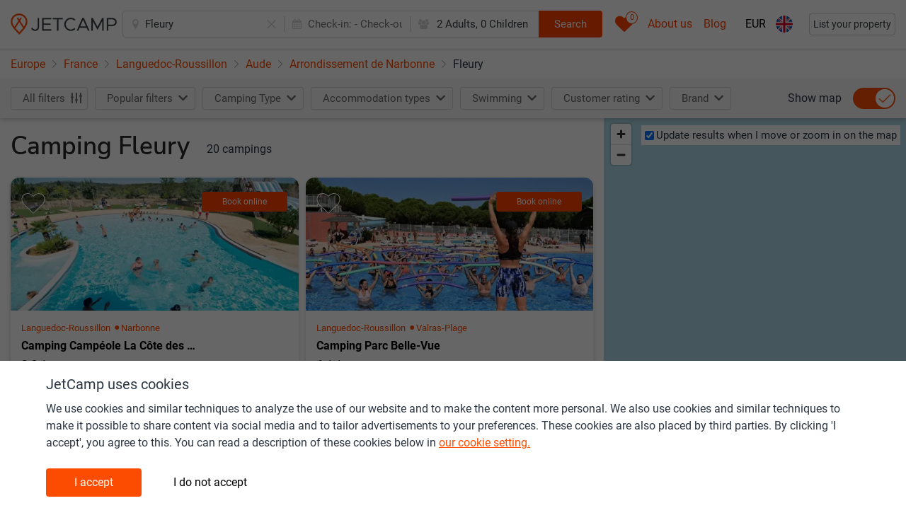

--- FILE ---
content_type: text/html; charset=UTF-8
request_url: https://www.jetcamp.com/en/france/languedoc-roussillon/aude/arrondissement-de-narbonne/fleury/
body_size: 10436
content:
<script>window.jetcamp = {"location":{"landing_page":{"id":1}},"google_ads":{"blog_home":{"slot_id":6244975117},"blog_article":{"slot_id":6276409487}},"image_source":{"jetcamp":"1","external":"2","direct":"3","direct_other":"4"},"entitytypes":{"geoitem":{"id":1,"name":"Geo item","page_types":{"geoitem_search":{"id":1,"name":"Geo item search"},"destination_page":{"id":6,"name":"Destination page"}}},"camping":{"id":2,"name":"Camping","page_types":{"camping_search":{"id":2,"name":"Camping search"},"camping_page":{"id":5,"name":"Camping page"}}},"commercial":{"id":3,"name":"Commercial","page_types":{"commercial_search":{"id":3,"name":"Commercial search"},"landing_page":{"id":8,"name":"Commercial page"}}},"poi":{"id":4,"name":"POI","page_types":{"poi_search":{"id":4,"name":"POI search"},"destination_page":{"id":7,"name":"POI page"}}},"blog":{"id":5,"name":"Blog","page_types":{"blog_page":{"id":9,"name":"Blog page"}}},"poi_categories":{"id":6,"name":"Poi categories"},"contentpage":{"id":7,"name":"Content page","page_types":{"content_page":{"id":10,"name":"Content page"},"menu_item":{"id":11,"name":"Menu Item"}}}},"enable_consent":30,"disable_consent":10};window.langconf = {"temp_language_array":{"en":{"name":"English","script":"Latn","native":"English","regional":"en_GB","regionalKebab":"en-GB","id":"en"},"en-us":{"name":"U.S. English","script":"Latn","native":"U.S. English","regional":"en_US","regionalKebab":"en-US","id":"en-us"},"nl":{"name":"Dutch","script":"Latn","native":"Nederlands","regional":"nl","regionalKebab":"nl-NL","id":"nl"},"fr":{"name":"French","script":"Latn","native":"Fran\u00e7ais","regional":"fr_FR","regionalKebab":"fr-FR","id":"fr"},"de":{"name":"German","script":"Latn","native":"Deutsch","regional":"de_DE","regionalKebab":"de-DE","id":"de"},"it":{"name":"Italy","script":"Latn","native":"Italiano","regional":"it_IT","regionalKebab":"it-IT","id":"it"},"es":{"name":"Spain","script":"Latn","native":"Espa\u00f1ol","regional":"es_ES","regionalKebab":"es-ES","id":"es"},"pl":{"name":"Polish","script":"Latn","native":"Polski","regional":"pl_PL","regionalKebab":"pl-PL","id":"pl"},"da":{"name":"Danish","script":"Latn","native":"Dansk","regional":"da_DK","regionalKebab":"da-DK","id":"da"},"pt":{"name":"Portuguese","script":"Latn","native":"Portugu\u00eas","regional":"pt_PT","regionalKebab":"pt-PT","id":"pt"},"hr":{"name":"Croatian","script":"Latn","native":"Hrvatski","regional":"hr_HR","regionalKebab":"hr-HR","id":"hr"},"no":{"name":"Norwegian","script":"Latn","native":"Norsk","regional":"no_NO","regionalKebab":"no-NO","id":"no"},"sv":{"name":"Swedish","script":"Latn","native":"Svenska","regional":"sv_SE","regionalKebab":"sv-SE","id":"sv"},"cs":{"name":"Czech","script":"Latn","native":"\u010ce\u0161tina","regional":"cs_CZ","regionalKebab":"cs-CZ","id":"cs"},"hu":{"name":"Hungarian","script":"Latn","native":"Magyar","regional":"hu_HU","regionalKebab":"hu-HU","id":"hu"}},"fallback":1,"en":{"id":1},"nl":{"id":2},"fr":{"id":12},"de":{"id":13},"it":{"id":16},"es":{"id":28},"pl":{"id":21},"da":{"id":9},"pt":{"id":22},"hr":{"id":7},"no":{"id":20},"sv":{"id":29},"cs":{"id":8},"hu":{"id":14},"en-us":{"id":32}};window.filter = {"options":{"customer_rating_6_up":"6up","customer_rating_7_up":"7up","customer_rating_8_up":"8up","customer_rating_9_up":"9up","customer_rating_no":"norating","more":"more"},"headers":{"customer_rating_heading":"rating"},"products-prefix":"s.","prefix":"f.","prefix-short":"f","products-prefix-short":"s","product-date":"date","product-people":"people","composition":"composition"};window.lang = {"jetcamp.responsiveb2c_search_filters_apply":"Apply filter","jetcamp.responsiveb2c_search_filters_panel_header":"Select multiple filters to find your perfect holiday","jetcamp.responsiveb2c_search_filters_showmore":"All filters","jetcamp.responsiveb2c_search_individualresult_back_title_post":"is bookable on:","jetcamp.responsiveb2c_search_individualresult_bottom_sentence_owner_post":"partners (show all)","jetcamp.responsiveb2c_search_individualresult_bottom_sentence_owner_pre":"Choose different dates or book with one of","jetcamp.responsiveb2c_search_individualresult_bottomarea_cta_bookwithowner":"Book with owner","jetcamp.responsiveb2c_search_individualresult_label_bookwithowner":"Book with owner","jetcamp.responsiveb2c_search_individualresult_bottomarea_sentence_nocommercial":"More information","jetcamp.responsiveb2c_search_individualresult_bottomarea_producttype_unknown":"Rental \/ Pitch","jetcamp.responsiveb2c_search_individualresult_bottomarea_cta_nocommercial":"More info","jetcamp.responsiveb2c_search_individualresult_back_cta_bookwithpartner":"jetcamp.responsiveb2c_search_individualresult_back_cta_bookwithpartner","jetcamp.responsiveb2c_search_individualresult_back_gotoacco":"View accommodation","jetcamp.responsiveb2c_accommodation_wheretobook_cta":"Book now","jetcamp.responsiveb2c_search_individualresult_bottom_sentence_partner_pre":"Book with 1 of","jetcamp.responsiveb2c_search_individualresult_bottom_sentence_partner_post":"partners (show all)","jetcamp.responsiveb2c_search_individualresult_label_partner":"Book with partner","jetcamp.responsiveb2c_search_individualresult_bottom_sentence_bookable_unavailable_both":"Check other dates for availability","jetcamp.responsiveb2c_search_individualresult_bottom_sentence_bookable_unavailable_rental":"Check other dates for rental availability","jetcamp.responsiveb2c_search_individualresult_bottom_sentence_bookable_unavailable_pitch":"Check other dates for pitch availability","jetcamp.responsiveb2c_search_individualresult_label_bookwithjetcamp":"Book online","jetcamp.responsiveb2c_search_individualresult_bottomarea_price_notavailable":"Not available","jetcamp.responsiveb2c_search_individualresult_bottomarea_price_from":"From","jetcamp.responsiveb2c_search_individualresult_bottomarea_producttype_pitch":"Pitch","jetcamp.responsiveb2c_search_individualresult_bottomarea_producttype_rental":"Rental","jetcamp.responsiveb2c_destinationsearch_faq_title":"FAQ camping in","jetcamp.searchpage_head_tag_destinationsearch_country_title":"The best {{searchresults_count}} campings {{extended_url_translation}} in {{name}} ({{date_current_year}}) - JetCamp","jetcamp.searchpage_head_tag_destinationsearch_title_geoid_0_3":"The best {{searchresults_count}} campings {{extended_url_translation}} in {{name}}, {{geo_country_name}} (2026)","jetcamp.searchpage_head_tag_destinationsearch_title_geoid_4_6":"Top {{searchresults_count}} campings {{extended_url_translation}} in {{name}}, {{geo_country_name}} (2026)","jetcamp.searchpage_head_tag_destinationsearch_title_geoid_7_9 ":"jetcamp.searchpage_head_tag_destinationsearch_title_geoid_7_9 ","jetcamp.searchpage_head_tag_poisearch_title_poiid_0_3":"The best {{searchresults_count}} campings near {{name}}, {{geo_country_name}} (2026)","jetcamp.searchpage_head_tag_poisearch_title_poiid_4_6":"Top {{searchresults_count}} campings near {{name}}, {{geo_country_name}} (2026)","jetcamp.searchpage_head_tag_poisearch_title_poiid_7_9":"All {{searchresults_count}} campings near {{name}}, {{geo_country_name}} (2026)","jetcamp.accommodationpage_head_tag_title_commercialid_0_3":"The best {{searchresults_count}} campings in {{name}}, {{geo_country_name}} (2026)","jetcamp.accommodationpage_head_tag_title_commercialid_4_6":"Top {{searchresults_count}} campings in {{name}}, {{geo_country_name}} (2026)","jetcamp.accommodationpage_head_tag_title_commercialid_7_9":"All {{searchresults_count}} campings in {{name}}, {{geo_country_name}} (2026)","jetcamp.responsiveb2c_search_filter_sort":"Sort","jetcamp.responsiveb2c_search_sort_sorton":"jetcamp.responsiveb2c_search_sort_sorton","jetcamp.responsiveb2c_autocomplete_mainline_nearbysearch":"Nearby","jetcamp.responsiveb2c_autocomplete_subline_nearbysearch":"Search near my current location","jetcamp.responsiveb2c_search_individualresult_accotype_11":"Glamping tents by Yala","jetcamp.responsiveb2c_search_individualresult_sustainability":"Sustainability certification","jetcamp.responsiveb2c_search_individualresult_accotype_10":"Pod \/ barrel \/ cabin \/ treehut","jetcamp.responsiveb2c_search_individualresult_accotype_9":"Tipi \/ yurt \/ dome \/ bubble","jetcamp.responsiveb2c_search_individualresult_accotype_8":"Bell \/ classic tent","jetcamp.responsiveb2c_consentbar_headline":"JetCamp uses cookies","jetcamp.responsiveb2c_consentbar_paragraph1_main":"We use cookies and similar techniques to analyze the use of our website and to make the content more personal. We also use cookies and similar techniques to make it possible to share content via social media and to tailor advertisements to your preferences. These cookies are also placed by third parties. By clicking 'I accept', you agree to this. You can read a description of these cookies below in","jetcamp.responsiveb2c_consentbar_paragraph1_linktext":"our cookie setting.","jetcamp.responsiveb2c_consentbar_paragraph2_main":"Below you can read which type of cookies we set when you click on \\\"I accept\\\". If you do not give your consent we only place functional cookies. These are necessary for the proper functioning of the site and measurements. This is done anonymously. Would you like to read more about the cookies we use? You can read this in","jetcamp.responsiveb2c_consentbar_paragraph2_linktext":"our cookie statement.","jetcamp.responsiveb2c_consentbar_paragraph2_linklocation":"https:\/\/www.jetcamp.com\/en\/content\/terms-of-service-privacy-policy-cookie-policy\/","jetcamp.responsiveb2c_consentbar_personal_headline":"Personal","jetcamp.responsiveb2c_consentbar_personal_bullet1":"Cookies for personalization (such as 'recently viewed campsites') and relevant offers about our products and services on our website.","jetcamp.responsiveb2c_consentbar_personal_bullet2":"Cookies for advertisements and relevant offers about our products and services, including on third party sites.","jetcamp.responsiveb2c_consentbar_functionalanalytics_headline":"Functional","jetcamp.responsiveb2c_consentbar_functionalanalytics_bullet1":"Functional cookies for the operation and optimization of our website.","jetcamp.responsiveb2c_consentbar_functionalanalytics_bullet2":"Analytical cookies with which we measure visits to our website.","jetcamp.responsiveb2c_consentbar_cta_agree":"I accept","jetcamp.responsiveb2c_consentbar_cta_notagree":"I do not accept","jetcamp.responsiveb2c_general_cookie_text":"By continuing to use this site you consent to use of cookies in accordance with our Cookie Policy","jetcamp.responsiveb2c_general_cookie_linklocation":"en\/content\/terms-of-service-privacy-policy-cookie-policy\/","jetcamp.responsiveb2c_general_cookie_linktext":"Cookie Policy","jetcamp.responsiveb2c_autocomplete_subline_prefix_geo_city":"City","jetcamp.responsiveb2c_autocomplete_subline_prefix_geo_region":"Region","jetcamp.responsiveb2c_autocomplete_subline_prefix_geo_country":"Country","jetcamp.responsiveb2c_autocomplete_subline_prefix_accommodation":"Accommodation","jetcamp.responsiveb2c_autocomplete_subline_prefix_commercialregion":"Touristic area","jetcamp.responsiveb2c_header_searchbox_buttontext":"Search","jetcamp.responsiveb2c_home_herosection_placeholder":"Where are you going?","jetcamp.responsiveb2c_search_individualresult_ctabooknow":"Book direct","jetcamp.responsiveb2c_search_filter_category_swimming":"Swimming","jetcamp.responsiveb2c_search_individualresult_cta_bookwithjetcamp":"jetcamp.responsiveb2c_search_individualresult_cta_bookwithjetcamp","jetcamp.responsiveb2c_search_individualresult_accotype_1":"Mobile home","jetcamp.responsiveb2c_search_individualresult_accotype_2":"Glamping mobile home","jetcamp.responsiveb2c_search_individualresult_accotype_3":"Furnished tent","jetcamp.responsiveb2c_search_individualresult_accotype_4":"Safari or lodge tent","jetcamp.responsiveb2c_search_individualresult_accotype_5":"Cottage or chalet","jetcamp.responsiveb2c_search_individualresult_accotype_6":"Private sanitary facilities available","jetcamp.responsiveb2c_search_individualresult_accotype_7":"Pitch","jetcamp.responsiveb2c_searchfilters_customerrating_norating":"jetcamp.responsiveb2c_searchfilters_customerrating_norating","jetcamp.responsiveb2c_searchfilters_customerrating_9up":"jetcamp.responsiveb2c_searchfilters_customerrating_9up","jetcamp.responsiveb2c_searchfilters_customerrating_8up":"jetcamp.responsiveb2c_searchfilters_customerrating_8up","jetcamp.responsiveb2c_searchfilters_customerrating_7up":"jetcamp.responsiveb2c_searchfilters_customerrating_7up","jetcamp.responsiveb2c_searchfilters_customerrating_6up":"jetcamp.responsiveb2c_searchfilters_customerrating_6up","jetcamp.responsiveb2c_searchfilters_customerrating_heading":"jetcamp.responsiveb2c_searchfilters_customerrating_heading","jetcamp.responsiveb2c_searchfilters_more":"jetcamp.responsiveb2c_searchfilters_more","jetcamp.responsiveb2c_search_filter_showresults":"Save & show results","jetcamp.responsiveb2c_search_filter_clear":"Clear","jetcamp.responsiveb2c_search_filter_title_mobile":"Filter","jetcamp.responsiveb2c_acco_photo_permanentlyclosed_line1":"This Camping is closed.","jetcamp.responsiveb2c_acco_photo_permanentlyclosed_line2":"Please select another camping or destination","jetcamp.responsiveb2c_acco_photo_permanentlyclosed_line3":"via the search bar.","jetcamp.responsiveb2c_acco_photo_permanentlyclosed_line4":"Thank you!","jetcamp.responsiveb2c_acco_photo_other_line1":"This Camping is closed, please select another camping or destination via the search bar.","jetcamp.responsiveb2c_acco_photo_other_line2":"jetcamp.responsiveb2c_acco_photo_other_line2","jetcamp.responsiveb2c_acco_photo_other_line3":"jetcamp.responsiveb2c_acco_photo_other_line3","jetcamp.responsiveb2c_acco_photo_other_line4":"jetcamp.responsiveb2c_acco_photo_other_line4","jetcamp.responsiveb2c_search_map_searchatmapmove":"Update results when I move or zoom in on the map","jetcamp.responsiveb2c_accommodation_rating_reviews":"Reviews","jetcamp.responsiveb2c_search_individualresult_ctatext":"More information","jetcamp.responsiveb2c_accommodation_head_showmap":"Show map","jetcamp.responsiveb2c_search_h1_general_prefix_plural":"Camping","jetcamp.responsiveb2c_search_h1_general_prefix_singular":"Camping","jetcamp.responsiveb2c_search_h1subtitle_general_postfix_plural":"campings","jetcamp.responsiveb2c_search_h1subtitle_general_postfix_singular":"camping","jetcamp.responsiveb2c_search_h1subtitlepoi_inarea_postfix_plural":"campings in the area","jetcamp.responsiveb2c_search_h1subtitlepoi_inarea_postfix_singular":"camping in the area","jetcamp.responsiveb2c_search_h1subtitlepoi_inarea_prefix":"and","jetcamp.responsiveb2c_acco_photo_nophotofound_line1":"Would you like to help us","jetcamp.responsiveb2c_acco_photo_nophotofound_line2":"make JetCamp even better","jetcamp.responsiveb2c_acco_photo_nophotofound_line3":"Please send us your best photographs!","jetcamp.responsiveb2c_acco_photo_nophotofound_line4":"info@jetcamp.com","jetcamp.responsiveb2c_search_eventbar_row1":"These campings or holiday parks sell vouchers. This will help them through the corona crisis!","jetcamp.responsiveb2c_search_eventbar_row2prefix":"Message for campings & holiday parks: do you (plan to) sell vouchers and would like to be added to our listings. Click here for more details:","jetcamp.responsiveb2c_search_eventbar_row2linktext":"Info-page","jetcamp.responsiveb2c_search_eventbar_row2linkhref":"https:\/\/www.jetcamp.com\/en\/blog\/camping-coronavirus-update\/","jetcamp.footer_items_column1":"Top 10 destinations","jetcamp.footer_items_column2":"Top 10 tourist regions","jetcamp.footer_items_column3":"Destinations in","jetcamp.footer_items_column4":"Touristic regions in","jetcamp.footer_items_column5":"Things to do in the area","jetcamp.footer_items_column6":"Top regions in","jetcamp.footer_items_column1_themes":"jetcamp.footer_items_column1_themes","jetcamp.footer_items_column2_themes":"jetcamp.footer_items_column2_themes","jetcamp.footer_items_column3_themes":"jetcamp.footer_items_column3_themes","jetcamp.footer_items_column4_themes":"jetcamp.footer_items_column4_themes","jetcamp.footer_items_column5_themes":"jetcamp.footer_items_column5_themes","jetcamp.footer_items_column6_themes":"Themes","jetcamp.404_h1":"404 - Something went wrong","jetcamp.404_description":"Please go back to the homepage and try again. We have noted the error and will try to fix it asap.","jetcamp.responsiveb2c_general_contentblocks_translatebutton_to_autotranslated_text":"Auto-translated text. Read in English (original)?","jetcamp.responsiveb2c_general_contentblocks_translatebutton_to_en_text":"Back to auto-translated text","jetcamp.responsiveb2c_footer_htmlsitemap_regions_linktext":"All tourist regions","jetcamp.responsiveb2c_footer_htmlsitemap_accommodations_linktext":"All campsites","jetcamp.responsiveb2c_footer_htmlsitemap_pois_linktext":"All things to do","jetcamp.responsiveb2c_footer_htmlsitemap_cities_linktext":"All cities & villages","jetcamp.responsiveb2c_footer_htmlsitemap_themes_title":"Theme","jetcamp.responsiveb2c_footer_htmlsitemap_countries_linktext":"All countries","jetcamp.responsiveb2c_searchbox_optional":"Optional","jetcamp.responsiveb2c_searchbox_pets":"Pets","jetcamp.responsiveb2c_searchbox_pet":"Pet","jetcamp.responsiveb2c_searchbox_people":"Adults","jetcamp.responsiveb2c_searchbox_persons":"jetcamp.responsiveb2c_searchbox_persons","jetcamp.responsiveb2c_searchbox_person":"Person","jetcamp.responsiveb2c_searchbox_checkout":"Check-out:","jetcamp.responsiveb2c_searchbox_checkin":"Check-in:","jetcamp.responsiveb2c_searchbox_cta":"Search","jetcamp.responsiveb2c_searchbox_placeholder_inactive":"Where to?","jetcamp.responsiveb2c_searchbox_placeholder_active":"Country, region, city, camping, point of interest","jetcamp.responsiveb2c_searchbox_placeholder_mobile":"Where to?","jetcamp.responsiveb2c_footer_privacypolicy_linktarget":"en\/content\/terms-of-service-privacy-policy-cookie-policy\/","jetcamp.responsiveb2c_saved_overview_heading":"Your saved accommodation","jetcamp.responsiveb2c_saved_overview_nosaveditems":"No saved accommodation","jetcamp.responsiveb2c_header_blog":"Blog","jetcamp.responsiveb2c_header_eventlinktext":"About us","jetcamp.responsiveb2c_header_eventlinkhref":"https:\/\/www.jetcamp.com\/en\/content\/about-us\/","jetcamp.responsiveb2c_header_messagelinktext":"WC 2026","jetcamp.responsiveb2c_header_messagelinkhref":"https:\/\/www.jetcamp.com\/en\/blog\/world-cup-2026\/","jetcamp.responsiveb2c_general_pa_partycomposition_yearold":"Year old","jetcamp.responsiveb2c_general_pa_partycomposition_yearsold":"Years old","jetcamp.responsiveb2c_general_pa_general_save":"Apply","jetcamp.responsiveb2c_general_pa_searchbar_pet":"Pet","jetcamp.responsiveb2c_general_pa_searchbar_pets":"Pets","jetcamp.responsiveb2c_general_pa_searchbar_child":"Child","jetcamp.responsiveb2c_general_pa_searchbar_children":"Children","jetcamp.responsiveb2c_general_pa_searchbar_adult":"Adult","jetcamp.responsiveb2c_general_pa_searchbar_adults":"Adults","jetcamp.responsiveb2c_general_pa_partycomposition_kidssubline":"How old are your children","jetcamp.responsiveb2c_general_pa_partycomposition_kidsdescription":"To calculate the correct price we need the ages of your children on checkout date","jetcamp.responsiveb2c_general_pa_calendar_selectcheckout_cta":"Select dates","jetcamp.responsiveb2c_general_pa_calendar_cleandatefields":"Clear dates","jetcamp.responsiveb2c_header_listyourproperty_buttontext":"List your property","jetcamp.languages_panel_title":"Languages","jetcamp.languages_panel_instruction":"Choose your language","jetcamp.currencies_panel_title":"Currencies","jetcamp.currencies_panel_recommended":"Recommended for you","jetcamp.currencies_panel_instructions":"Choose your currency"};</script><!DOCTYPE html>
<html lang="en" prefix="og: http://ogp.me/ns#">

<head>

    
    <meta charset="utf-8">
    <!-- Datalayer -->
    <script>
            window.dataLayer = [{
            "dlv_cookieConsent": 20,
            "dlv_pageGPSLAT": 0,
            "dlv_pageGPSLNG": 0,
            "dlv_pageTypeID": 1,
            "dlv_pageEntityTypeID": 1,
            "dlv_pageModelID": 329358,
            "dlv_pageBreadcrumbName": "geotree_europe_republicoffrance_occitanie_languedocroussillon_aude_arrondissementdenarbonne_fleury_fleury",
            "dlv_userLanguageID": 1,
            "dlv_userLanguageName": "en",
            "dlv_platformRevision": "a72b5a7c5cb05129bc55e044eb79808a35342366-8a9d5af5df725137396284d8b8c1bbd2252e6b9c",
            "dlv_platformEnvironment": "production",
            "dlv_pageResponsecode": 200
                            }];
    </script>
    <!-- end of Datalayer -->
    <!-- Google Tag Manager -->
    <script>(function (w, d, s, l, i) {
            w[l] = w[l] || [];
            w[l].push({
                'gtm.start':
                    new Date().getTime(), event: 'gtm.js'
            });
            var f = d.getElementsByTagName(s)[0],
                j = d.createElement(s), dl = l != 'dataLayer' ? '&l=' + l : '';
            j.async = true;
            j.src =
                'https://www.googletagmanager.com/gtm.js?id=' + i + dl;
            f.parentNode.insertBefore(j, f);
        })(window, document, 'script', 'dataLayer', 'GTM-MPHW2DD');</script>
    <!-- End Google Tag Manager -->
    <meta name="theme-color">
    <meta http-equiv="Content-Type" content="text/html; charset=utf-8">
    <meta http-equiv="X-UA-Compatible" content="IE=edge">

                <meta name="viewport" content="width=device-width, initial-scale=1.0, maximum-scale=1.0,user-scalable=0">
    
    <meta name="author" content="JetCamp.com">
    <meta name="robots" content="index,follow"/>
    <meta http-equiv="content-language" content="en"/>
                    <title>All 20 campings in Fleury, France (2026)</title>
        
        <meta name="description"
              content="Search, compare and book your camping holiday in Fleury  | On JetCamp.com you&#039;ll find all campings in and around Fleury .">

        <meta name="og:title"
              content="Camping Fleury | All campings and all operators on JetCamp.com">
        <meta name="twitter:title"
              content="Camping Fleury | All campings and all operators on JetCamp.com">
        <meta name="og:url"
              content="https://www.jetcamp.com/en/france/languedoc-roussillon/aude/arrondissement-de-narbonne/fleury/">
        <meta name="twitter:site"
              content="@jetcampcom">
                <meta name="twitter:card" content="summary_large_image"/>
        <meta name="og:type"
              content="website">
        <meta name="og:description"
              content="Search, compare and book your camping holiday in Fleury | On JetCamp.com you&#039;ll find all campings in and around Fleury .">
        <meta name="twitter:description"
              content="Search, compare and book your camping holiday in Fleury | On JetCamp.com you&#039;ll find all campings in and around Fleury .">
        <meta name="og:locale"
              content="en">

    
        <script id="searchFAQPageLdJson"></script>
        
            <link rel="alternate" hreflang="en"
              href="https://www.jetcamp.com/en/france/languedoc-roussillon/aude/arrondissement-de-narbonne/fleury/">
                    <link rel="alternate" hreflang="cs"
                  href="https://www.jetcamp.com/cs/francie/languedoc-roussillon/aude/arrondissement-de-narbonne/fleury/">
                    <link rel="alternate" hreflang="da"
                  href="https://www.jetcamp.com/da/frankrig/languedoc-roussillon/aude/arrondissement-de-narbonne/fleury/">
                    <link rel="alternate" hreflang="de"
                  href="https://www.jetcamp.com/de/frankreich/languedoc-roussillon/aude/arrondissement-de-narbonne/fleury/">
                    <link rel="alternate" hreflang="en-us"
                  href="https://www.jetcamp.com/en-us/france/languedoc-roussillon/aude/arrondissement-de-narbonne/fleury/">
                    <link rel="alternate" hreflang="es"
                  href="https://www.jetcamp.com/es/francia/languedoc-roussillon/aude/arrondissement-de-narbonne/fleury/">
                    <link rel="alternate" hreflang="fr"
                  href="https://www.jetcamp.com/fr/france/languedoc-roussillon/aude/arrondissement-de-narbonne/fleury/">
                    <link rel="alternate" hreflang="hr"
                  href="https://www.jetcamp.com/hr/francuska/languedoc-roussillon/aude/arrondissement-de-narbonne/fleury/">
                    <link rel="alternate" hreflang="hu"
                  href="https://www.jetcamp.com/hu/franciaorszag/languedoc-roussillon/aude/arrondissement-de-narbonne/fleury/">
                    <link rel="alternate" hreflang="it"
                  href="https://www.jetcamp.com/it/francia/languedoc-roussillon/aude/arrondissement-de-narbonne/fleury/">
                    <link rel="alternate" hreflang="nl"
                  href="https://www.jetcamp.com/nl/frankrijk/languedoc-roussillon/aude/arrondissement-de-narbonne/fleury/">
                    <link rel="alternate" hreflang="no"
                  href="https://www.jetcamp.com/no/frankrike/languedoc-roussillon/aude/arrondissement-de-narbonne/fleury/">
                    <link rel="alternate" hreflang="pl"
                  href="https://www.jetcamp.com/pl/francja/languedoc-roussillon/aude/arrondissement-de-narbonne/fleury/">
                    <link rel="alternate" hreflang="pt"
                  href="https://www.jetcamp.com/pt/franca/languedoc-roussillon/aude/arrondissement-de-narbonne/fleury/">
                    <link rel="alternate" hreflang="sv"
                  href="https://www.jetcamp.com/sv/frankrike/languedoc-roussillon/aude/arrondissement-de-narbonne/fleury/">
                        <link rel="alternate" hreflang="x-default"
              href="https://www.jetcamp.com/en/france/languedoc-roussillon/aude/arrondissement-de-narbonne/fleury">
        
    
    <link rel="icon" type="image/svg+xml" href="https://www.jetcamp.com/favicon.svg">
    <link rel="icon" type="image/png" href="https://www.jetcamp.com/favicon.png">
    <link rel="apple-touch-icon" href="https://www.jetcamp.com/favicon.svg">
    <!-- CSRF Token -->
    <meta name="csrf-token" content="3Lv6ArH1mXd1RTyy9SJt4cVDSAZpm5GVv9zrBoYn">
    <!-- Styles -->
    <link rel="stylesheet" href="/css/placeholder.css?id=31f3bbf996a255e56b5d">
    <link rel="preconnect" href="/google-fonts.css?id=c49297b64526f5c9c11a" crossorigin>
    <link rel="stylesheet" href="/google-fonts.css?id=c49297b64526f5c9c11a">
    <link rel="stylesheet" href="/icomoonstyle.css?id=2dee82cff0db0f9d2a9f">
    <link rel="stylesheet" href="/css/stylesheet.css?id=3d6c367d88b9b1734984">
    <noscript>
        <link rel="stylesheet" href="/css/stylesheet.css?id=3d6c367d88b9b1734984">
    </noscript>

    <link rel="preconnect" href="https://www.googletagmanager.com" crossorigin>
        <link rel="canonical" href="https://www.jetcamp.com/en/france/languedoc-roussillon/aude/arrondissement-de-narbonne/fleury/">
    </head>
<body class="">
<noscript>
    <iframe src="https://www.googletagmanager.com/ns.html?id=GTM-MPHW2DD" height="0" width="0"
            style="display:none;visibility:hidden"></iframe>
</noscript>
    <script id="searchPageBreadcrumbsLdJson"></script>
<div class="layout" id="app" v-cloak>
    <app-grey></app-grey>
    
    <data-layer
            :dlv_cookieconsent="20"
            :dlv_pagegpslat="0"
            :dlv_pagegpslng="0"
            :dlv_pagetypeid="1"
            :dlv_pageentitytypeid="1"
            :dlv_pagemodelid="329358"
            :dlv_pagebreadcrumbname="&quot;\u0022geotree_europe_republicoffrance_occitanie_languedocroussillon_aude_arrondissementdenarbonne_fleury_fleury\u0022&quot;"
            :dlv_userlanguageid="1"
            :dlv_userlanguagename="&quot;en&quot;"
            :dlv_platformrevision="&quot;\u0022a72b5a7c5cb05129bc55e044eb79808a35342366-8a9d5af5df725137396284d8b8c1bbd2252e6b9c\u0022&quot;"
            :dlv_platformenvironment="&quot;production&quot;"
            :dlv_pageresponsecode="200"
    ></data-layer>

    <header v-cloak class="header-menu">
        <div class="container-fluid app-header">
            <div class="row align-items-center app-header-content d-flex justify-content-between flex-nowrap m-0 h-100">
                <div id="app-logo">
                    <a href="https://www.jetcamp.com/en/" class="app-logo">
                        <img src="/assets/img/logo.png" alt="Jetcamp" class="d-lg-block logo d-md-block d-none"
                             alt="Logo"/>
                        <img src="/assets/img/logo-mini.png" alt="Jetcamp" class="logo d-md-none" alt="Logo"/>
                    </a>
                    <a href="https://www.jetcamp.com" class="back-button btn btn-link">
                        <i class="icon-angle-left"></i>
                    </a>
                </div>

                <div class="flex-grow-1 mx-lg-auto pl-2 pr-2">
                                            <search-header-extended
                                id="search-bar"
                                :route-name="&quot;search-from-url&quot;">
                        </search-header-extended>
                                    </div>
                <div class="d-flex align-items-center">
                    <additional-features
                            id="additional-features"
                            :init-counter="0"
                            :locale-codes-for-select="{&quot;en&quot;:{&quot;name&quot;:&quot;English&quot;,&quot;script&quot;:&quot;Latn&quot;,&quot;native&quot;:&quot;English&quot;,&quot;regional&quot;:&quot;en_GB&quot;,&quot;regionalKebab&quot;:&quot;en-GB&quot;,&quot;id&quot;:&quot;en&quot;},&quot;en-us&quot;:{&quot;name&quot;:&quot;U.S. English&quot;,&quot;script&quot;:&quot;Latn&quot;,&quot;native&quot;:&quot;U.S. English&quot;,&quot;regional&quot;:&quot;en_US&quot;,&quot;regionalKebab&quot;:&quot;en-US&quot;,&quot;id&quot;:&quot;en-us&quot;},&quot;nl&quot;:{&quot;name&quot;:&quot;Dutch&quot;,&quot;script&quot;:&quot;Latn&quot;,&quot;native&quot;:&quot;Nederlands&quot;,&quot;regional&quot;:&quot;nl&quot;,&quot;regionalKebab&quot;:&quot;nl-NL&quot;,&quot;id&quot;:&quot;nl&quot;},&quot;fr&quot;:{&quot;name&quot;:&quot;French&quot;,&quot;script&quot;:&quot;Latn&quot;,&quot;native&quot;:&quot;Français&quot;,&quot;regional&quot;:&quot;fr_FR&quot;,&quot;regionalKebab&quot;:&quot;fr-FR&quot;,&quot;id&quot;:&quot;fr&quot;},&quot;de&quot;:{&quot;name&quot;:&quot;German&quot;,&quot;script&quot;:&quot;Latn&quot;,&quot;native&quot;:&quot;Deutsch&quot;,&quot;regional&quot;:&quot;de_DE&quot;,&quot;regionalKebab&quot;:&quot;de-DE&quot;,&quot;id&quot;:&quot;de&quot;},&quot;it&quot;:{&quot;name&quot;:&quot;Italy&quot;,&quot;script&quot;:&quot;Latn&quot;,&quot;native&quot;:&quot;Italiano&quot;,&quot;regional&quot;:&quot;it_IT&quot;,&quot;regionalKebab&quot;:&quot;it-IT&quot;,&quot;id&quot;:&quot;it&quot;},&quot;es&quot;:{&quot;name&quot;:&quot;Spain&quot;,&quot;script&quot;:&quot;Latn&quot;,&quot;native&quot;:&quot;Español&quot;,&quot;regional&quot;:&quot;es_ES&quot;,&quot;regionalKebab&quot;:&quot;es-ES&quot;,&quot;id&quot;:&quot;es&quot;},&quot;pl&quot;:{&quot;name&quot;:&quot;Polish&quot;,&quot;script&quot;:&quot;Latn&quot;,&quot;native&quot;:&quot;Polski&quot;,&quot;regional&quot;:&quot;pl_PL&quot;,&quot;regionalKebab&quot;:&quot;pl-PL&quot;,&quot;id&quot;:&quot;pl&quot;},&quot;da&quot;:{&quot;name&quot;:&quot;Danish&quot;,&quot;script&quot;:&quot;Latn&quot;,&quot;native&quot;:&quot;Dansk&quot;,&quot;regional&quot;:&quot;da_DK&quot;,&quot;regionalKebab&quot;:&quot;da-DK&quot;,&quot;id&quot;:&quot;da&quot;},&quot;pt&quot;:{&quot;name&quot;:&quot;Portuguese&quot;,&quot;script&quot;:&quot;Latn&quot;,&quot;native&quot;:&quot;Português&quot;,&quot;regional&quot;:&quot;pt_PT&quot;,&quot;regionalKebab&quot;:&quot;pt-PT&quot;,&quot;id&quot;:&quot;pt&quot;},&quot;hr&quot;:{&quot;name&quot;:&quot;Croatian&quot;,&quot;script&quot;:&quot;Latn&quot;,&quot;native&quot;:&quot;Hrvatski&quot;,&quot;regional&quot;:&quot;hr_HR&quot;,&quot;regionalKebab&quot;:&quot;hr-HR&quot;,&quot;id&quot;:&quot;hr&quot;},&quot;no&quot;:{&quot;name&quot;:&quot;Norwegian&quot;,&quot;script&quot;:&quot;Latn&quot;,&quot;native&quot;:&quot;Norsk&quot;,&quot;regional&quot;:&quot;no_NO&quot;,&quot;regionalKebab&quot;:&quot;no-NO&quot;,&quot;id&quot;:&quot;no&quot;},&quot;sv&quot;:{&quot;name&quot;:&quot;Swedish&quot;,&quot;script&quot;:&quot;Latn&quot;,&quot;native&quot;:&quot;Svenska&quot;,&quot;regional&quot;:&quot;sv_SE&quot;,&quot;regionalKebab&quot;:&quot;sv-SE&quot;,&quot;id&quot;:&quot;sv&quot;},&quot;cs&quot;:{&quot;name&quot;:&quot;Czech&quot;,&quot;script&quot;:&quot;Latn&quot;,&quot;native&quot;:&quot;Čeština&quot;,&quot;regional&quot;:&quot;cs_CZ&quot;,&quot;regionalKebab&quot;:&quot;cs-CZ&quot;,&quot;id&quot;:&quot;cs&quot;},&quot;hu&quot;:{&quot;name&quot;:&quot;Hungarian&quot;,&quot;script&quot;:&quot;Latn&quot;,&quot;native&quot;:&quot;Magyar&quot;,&quot;regional&quot;:&quot;hu_HU&quot;,&quot;regionalKebab&quot;:&quot;hu-HU&quot;,&quot;id&quot;:&quot;hu&quot;}}"
                            :current-locale="&quot;en&quot;"
                            :accommodation-entity="null"
                            :alternative-pages="[{&quot;type&quot;:&quot;url&quot;,&quot;id&quot;:&quot;14326838&quot;,&quot;lang&quot;:&quot;cs&quot;,&quot;url&quot;:&quot;francie\/languedoc-roussillon\/aude\/arrondissement-de-narbonne\/fleury\/&quot;,&quot;subject_id&quot;:&quot;329358-1&quot;,&quot;entity_type_id&quot;:1,&quot;page_type&quot;:1,&quot;landing_page&quot;:null},{&quot;type&quot;:&quot;url&quot;,&quot;id&quot;:&quot;8562255&quot;,&quot;lang&quot;:&quot;da&quot;,&quot;url&quot;:&quot;frankrig\/languedoc-roussillon\/aude\/arrondissement-de-narbonne\/fleury\/&quot;,&quot;subject_id&quot;:&quot;329358-1&quot;,&quot;entity_type_id&quot;:1,&quot;page_type&quot;:1,&quot;landing_page&quot;:null},{&quot;type&quot;:&quot;url&quot;,&quot;id&quot;:&quot;3573991&quot;,&quot;lang&quot;:&quot;de&quot;,&quot;url&quot;:&quot;frankreich\/languedoc-roussillon\/aude\/arrondissement-de-narbonne\/fleury\/&quot;,&quot;subject_id&quot;:&quot;329358-1&quot;,&quot;entity_type_id&quot;:1,&quot;page_type&quot;:1,&quot;landing_page&quot;:null},{&quot;type&quot;:&quot;url&quot;,&quot;id&quot;:&quot;24792204&quot;,&quot;lang&quot;:&quot;en-us&quot;,&quot;url&quot;:&quot;france\/languedoc-roussillon\/aude\/arrondissement-de-narbonne\/fleury\/&quot;,&quot;subject_id&quot;:&quot;329358-1&quot;,&quot;entity_type_id&quot;:1,&quot;page_type&quot;:1,&quot;landing_page&quot;:null},{&quot;type&quot;:&quot;url&quot;,&quot;id&quot;:&quot;6267646&quot;,&quot;lang&quot;:&quot;es&quot;,&quot;url&quot;:&quot;francia\/languedoc-roussillon\/aude\/arrondissement-de-narbonne\/fleury\/&quot;,&quot;subject_id&quot;:&quot;329358-1&quot;,&quot;entity_type_id&quot;:1,&quot;page_type&quot;:1,&quot;landing_page&quot;:null},{&quot;type&quot;:&quot;url&quot;,&quot;id&quot;:&quot;2388008&quot;,&quot;lang&quot;:&quot;fr&quot;,&quot;url&quot;:&quot;france\/languedoc-roussillon\/aude\/arrondissement-de-narbonne\/fleury\/&quot;,&quot;subject_id&quot;:&quot;329358-1&quot;,&quot;entity_type_id&quot;:1,&quot;page_type&quot;:1,&quot;landing_page&quot;:null},{&quot;type&quot;:&quot;url&quot;,&quot;id&quot;:&quot;8562254&quot;,&quot;lang&quot;:&quot;hr&quot;,&quot;url&quot;:&quot;francuska\/languedoc-roussillon\/aude\/arrondissement-de-narbonne\/fleury\/&quot;,&quot;subject_id&quot;:&quot;329358-1&quot;,&quot;entity_type_id&quot;:1,&quot;page_type&quot;:1,&quot;landing_page&quot;:null},{&quot;type&quot;:&quot;url&quot;,&quot;id&quot;:&quot;14326852&quot;,&quot;lang&quot;:&quot;hu&quot;,&quot;url&quot;:&quot;franciaorszag\/languedoc-roussillon\/aude\/arrondissement-de-narbonne\/fleury\/&quot;,&quot;subject_id&quot;:&quot;329358-1&quot;,&quot;entity_type_id&quot;:1,&quot;page_type&quot;:1,&quot;landing_page&quot;:null},{&quot;type&quot;:&quot;url&quot;,&quot;id&quot;:&quot;5076573&quot;,&quot;lang&quot;:&quot;it&quot;,&quot;url&quot;:&quot;francia\/languedoc-roussillon\/aude\/arrondissement-de-narbonne\/fleury\/&quot;,&quot;subject_id&quot;:&quot;329358-1&quot;,&quot;entity_type_id&quot;:1,&quot;page_type&quot;:1,&quot;landing_page&quot;:null},{&quot;type&quot;:&quot;url&quot;,&quot;id&quot;:&quot;652042&quot;,&quot;lang&quot;:&quot;nl&quot;,&quot;url&quot;:&quot;frankrijk\/languedoc-roussillon\/aude\/arrondissement-de-narbonne\/fleury\/&quot;,&quot;subject_id&quot;:&quot;329358-1&quot;,&quot;entity_type_id&quot;:1,&quot;page_type&quot;:1,&quot;landing_page&quot;:null},{&quot;type&quot;:&quot;url&quot;,&quot;id&quot;:&quot;14326861&quot;,&quot;lang&quot;:&quot;no&quot;,&quot;url&quot;:&quot;frankrike\/languedoc-roussillon\/aude\/arrondissement-de-narbonne\/fleury\/&quot;,&quot;subject_id&quot;:&quot;329358-1&quot;,&quot;entity_type_id&quot;:1,&quot;page_type&quot;:1,&quot;landing_page&quot;:null},{&quot;type&quot;:&quot;url&quot;,&quot;id&quot;:&quot;8562256&quot;,&quot;lang&quot;:&quot;pl&quot;,&quot;url&quot;:&quot;francja\/languedoc-roussillon\/aude\/arrondissement-de-narbonne\/fleury\/&quot;,&quot;subject_id&quot;:&quot;329358-1&quot;,&quot;entity_type_id&quot;:1,&quot;page_type&quot;:1,&quot;landing_page&quot;:null},{&quot;type&quot;:&quot;url&quot;,&quot;id&quot;:&quot;8562257&quot;,&quot;lang&quot;:&quot;pt&quot;,&quot;url&quot;:&quot;franca\/languedoc-roussillon\/aude\/arrondissement-de-narbonne\/fleury\/&quot;,&quot;subject_id&quot;:&quot;329358-1&quot;,&quot;entity_type_id&quot;:1,&quot;page_type&quot;:1,&quot;landing_page&quot;:null},{&quot;type&quot;:&quot;url&quot;,&quot;id&quot;:&quot;14326880&quot;,&quot;lang&quot;:&quot;sv&quot;,&quot;url&quot;:&quot;frankrike\/languedoc-roussillon\/aude\/arrondissement-de-narbonne\/fleury\/&quot;,&quot;subject_id&quot;:&quot;329358-1&quot;,&quot;entity_type_id&quot;:1,&quot;page_type&quot;:1,&quot;landing_page&quot;:null}]"
                            :is-default="true"
                            :non-localizes-path="&quot;france\/languedoc-roussillon\/aude\/arrondissement-de-narbonne\/fleury\/&quot;"
                    ></additional-features>
                    <div class="text-right futura-medium d-lg-none padding-none-left">
                        <button aria-label="mobile-settings-block__button"
                                class="navbar-toggler mobile-settings-block__button" type="button">
                            <i class="fs27 icon-fa-bars" aria-hidden="true"></i>
                        </button>
                    </div>
                    <list-your-property-button
                        :content="&quot;List your property&quot;"
                        :link="&quot;https:\/\/www.jetcamp.com\/en\/content\/for-campings-holiday-parks\/&quot;"
                        :enable-handler="true"></list-your-property-button>
                </div>
            </div>
        </div>
        <div class="menu-mobile-block">
            <div class="menu-mobile-block__back-button futura-medium">
                <a href="#" class="menu-mobile-block__back-button-link">Back</a>
            </div>
            <div class="menu-settings-block">
                <div class="menu-settings-block__info">
                    <div class="menu-settings-block__info__left">
                        <a href="https://www.jetcamp.com/en/content/about-us/" class="mr-3 orange-link">
                            About us
                        </a>
                        <a href="https://www.jetcamp.com/en/blog/" class="my-3 orange-link">
                            Blog
                        </a>
                    </div>
                    <div class="menu-settings-block__info__right">
                        <favourite-accos-counter
                                :md="'sm'"
                                :id="'HeaderMobile'"
                                :counter="0"
                        ></favourite-accos-counter>
                    </div>
                </div>

                <div class="h3 futura-medium mt-3">Settings</div>
                <div class="menu-settings-block__language-select">
                                        <div class="dropdown">
                        <div class="dropdown-toggle language-dropdown-mobile-block">
                            <div class="language-dropdown-mobile-blocke__setting-name">
                                Choose language
                            </div>
                            <div class="d-flex language-dropdown-mobile-block__setting-value">
                                <currency-side-mode-modal></currency-side-mode-modal>
                                <language-side-mode-modal
                                    :alternative-pages="[{&quot;type&quot;:&quot;url&quot;,&quot;id&quot;:&quot;14326838&quot;,&quot;lang&quot;:&quot;cs&quot;,&quot;url&quot;:&quot;francie\/languedoc-roussillon\/aude\/arrondissement-de-narbonne\/fleury\/&quot;,&quot;subject_id&quot;:&quot;329358-1&quot;,&quot;entity_type_id&quot;:1,&quot;page_type&quot;:1,&quot;landing_page&quot;:null},{&quot;type&quot;:&quot;url&quot;,&quot;id&quot;:&quot;8562255&quot;,&quot;lang&quot;:&quot;da&quot;,&quot;url&quot;:&quot;frankrig\/languedoc-roussillon\/aude\/arrondissement-de-narbonne\/fleury\/&quot;,&quot;subject_id&quot;:&quot;329358-1&quot;,&quot;entity_type_id&quot;:1,&quot;page_type&quot;:1,&quot;landing_page&quot;:null},{&quot;type&quot;:&quot;url&quot;,&quot;id&quot;:&quot;3573991&quot;,&quot;lang&quot;:&quot;de&quot;,&quot;url&quot;:&quot;frankreich\/languedoc-roussillon\/aude\/arrondissement-de-narbonne\/fleury\/&quot;,&quot;subject_id&quot;:&quot;329358-1&quot;,&quot;entity_type_id&quot;:1,&quot;page_type&quot;:1,&quot;landing_page&quot;:null},{&quot;type&quot;:&quot;url&quot;,&quot;id&quot;:&quot;24792204&quot;,&quot;lang&quot;:&quot;en-us&quot;,&quot;url&quot;:&quot;france\/languedoc-roussillon\/aude\/arrondissement-de-narbonne\/fleury\/&quot;,&quot;subject_id&quot;:&quot;329358-1&quot;,&quot;entity_type_id&quot;:1,&quot;page_type&quot;:1,&quot;landing_page&quot;:null},{&quot;type&quot;:&quot;url&quot;,&quot;id&quot;:&quot;6267646&quot;,&quot;lang&quot;:&quot;es&quot;,&quot;url&quot;:&quot;francia\/languedoc-roussillon\/aude\/arrondissement-de-narbonne\/fleury\/&quot;,&quot;subject_id&quot;:&quot;329358-1&quot;,&quot;entity_type_id&quot;:1,&quot;page_type&quot;:1,&quot;landing_page&quot;:null},{&quot;type&quot;:&quot;url&quot;,&quot;id&quot;:&quot;2388008&quot;,&quot;lang&quot;:&quot;fr&quot;,&quot;url&quot;:&quot;france\/languedoc-roussillon\/aude\/arrondissement-de-narbonne\/fleury\/&quot;,&quot;subject_id&quot;:&quot;329358-1&quot;,&quot;entity_type_id&quot;:1,&quot;page_type&quot;:1,&quot;landing_page&quot;:null},{&quot;type&quot;:&quot;url&quot;,&quot;id&quot;:&quot;8562254&quot;,&quot;lang&quot;:&quot;hr&quot;,&quot;url&quot;:&quot;francuska\/languedoc-roussillon\/aude\/arrondissement-de-narbonne\/fleury\/&quot;,&quot;subject_id&quot;:&quot;329358-1&quot;,&quot;entity_type_id&quot;:1,&quot;page_type&quot;:1,&quot;landing_page&quot;:null},{&quot;type&quot;:&quot;url&quot;,&quot;id&quot;:&quot;14326852&quot;,&quot;lang&quot;:&quot;hu&quot;,&quot;url&quot;:&quot;franciaorszag\/languedoc-roussillon\/aude\/arrondissement-de-narbonne\/fleury\/&quot;,&quot;subject_id&quot;:&quot;329358-1&quot;,&quot;entity_type_id&quot;:1,&quot;page_type&quot;:1,&quot;landing_page&quot;:null},{&quot;type&quot;:&quot;url&quot;,&quot;id&quot;:&quot;5076573&quot;,&quot;lang&quot;:&quot;it&quot;,&quot;url&quot;:&quot;francia\/languedoc-roussillon\/aude\/arrondissement-de-narbonne\/fleury\/&quot;,&quot;subject_id&quot;:&quot;329358-1&quot;,&quot;entity_type_id&quot;:1,&quot;page_type&quot;:1,&quot;landing_page&quot;:null},{&quot;type&quot;:&quot;url&quot;,&quot;id&quot;:&quot;652042&quot;,&quot;lang&quot;:&quot;nl&quot;,&quot;url&quot;:&quot;frankrijk\/languedoc-roussillon\/aude\/arrondissement-de-narbonne\/fleury\/&quot;,&quot;subject_id&quot;:&quot;329358-1&quot;,&quot;entity_type_id&quot;:1,&quot;page_type&quot;:1,&quot;landing_page&quot;:null},{&quot;type&quot;:&quot;url&quot;,&quot;id&quot;:&quot;14326861&quot;,&quot;lang&quot;:&quot;no&quot;,&quot;url&quot;:&quot;frankrike\/languedoc-roussillon\/aude\/arrondissement-de-narbonne\/fleury\/&quot;,&quot;subject_id&quot;:&quot;329358-1&quot;,&quot;entity_type_id&quot;:1,&quot;page_type&quot;:1,&quot;landing_page&quot;:null},{&quot;type&quot;:&quot;url&quot;,&quot;id&quot;:&quot;8562256&quot;,&quot;lang&quot;:&quot;pl&quot;,&quot;url&quot;:&quot;francja\/languedoc-roussillon\/aude\/arrondissement-de-narbonne\/fleury\/&quot;,&quot;subject_id&quot;:&quot;329358-1&quot;,&quot;entity_type_id&quot;:1,&quot;page_type&quot;:1,&quot;landing_page&quot;:null},{&quot;type&quot;:&quot;url&quot;,&quot;id&quot;:&quot;8562257&quot;,&quot;lang&quot;:&quot;pt&quot;,&quot;url&quot;:&quot;franca\/languedoc-roussillon\/aude\/arrondissement-de-narbonne\/fleury\/&quot;,&quot;subject_id&quot;:&quot;329358-1&quot;,&quot;entity_type_id&quot;:1,&quot;page_type&quot;:1,&quot;landing_page&quot;:null},{&quot;type&quot;:&quot;url&quot;,&quot;id&quot;:&quot;14326880&quot;,&quot;lang&quot;:&quot;sv&quot;,&quot;url&quot;:&quot;frankrike\/languedoc-roussillon\/aude\/arrondissement-de-narbonne\/fleury\/&quot;,&quot;subject_id&quot;:&quot;329358-1&quot;,&quot;entity_type_id&quot;:1,&quot;page_type&quot;:1,&quot;landing_page&quot;:null}]"
                                    :locale_codes="{&quot;en&quot;:{&quot;name&quot;:&quot;English&quot;,&quot;script&quot;:&quot;Latn&quot;,&quot;native&quot;:&quot;English&quot;,&quot;regional&quot;:&quot;en_GB&quot;,&quot;regionalKebab&quot;:&quot;en-GB&quot;,&quot;id&quot;:&quot;en&quot;},&quot;en-us&quot;:{&quot;name&quot;:&quot;U.S. English&quot;,&quot;script&quot;:&quot;Latn&quot;,&quot;native&quot;:&quot;U.S. English&quot;,&quot;regional&quot;:&quot;en_US&quot;,&quot;regionalKebab&quot;:&quot;en-US&quot;,&quot;id&quot;:&quot;en-us&quot;},&quot;nl&quot;:{&quot;name&quot;:&quot;Dutch&quot;,&quot;script&quot;:&quot;Latn&quot;,&quot;native&quot;:&quot;Nederlands&quot;,&quot;regional&quot;:&quot;nl&quot;,&quot;regionalKebab&quot;:&quot;nl-NL&quot;,&quot;id&quot;:&quot;nl&quot;},&quot;fr&quot;:{&quot;name&quot;:&quot;French&quot;,&quot;script&quot;:&quot;Latn&quot;,&quot;native&quot;:&quot;Fran\u00e7ais&quot;,&quot;regional&quot;:&quot;fr_FR&quot;,&quot;regionalKebab&quot;:&quot;fr-FR&quot;,&quot;id&quot;:&quot;fr&quot;},&quot;de&quot;:{&quot;name&quot;:&quot;German&quot;,&quot;script&quot;:&quot;Latn&quot;,&quot;native&quot;:&quot;Deutsch&quot;,&quot;regional&quot;:&quot;de_DE&quot;,&quot;regionalKebab&quot;:&quot;de-DE&quot;,&quot;id&quot;:&quot;de&quot;},&quot;it&quot;:{&quot;name&quot;:&quot;Italy&quot;,&quot;script&quot;:&quot;Latn&quot;,&quot;native&quot;:&quot;Italiano&quot;,&quot;regional&quot;:&quot;it_IT&quot;,&quot;regionalKebab&quot;:&quot;it-IT&quot;,&quot;id&quot;:&quot;it&quot;},&quot;es&quot;:{&quot;name&quot;:&quot;Spain&quot;,&quot;script&quot;:&quot;Latn&quot;,&quot;native&quot;:&quot;Espa\u00f1ol&quot;,&quot;regional&quot;:&quot;es_ES&quot;,&quot;regionalKebab&quot;:&quot;es-ES&quot;,&quot;id&quot;:&quot;es&quot;},&quot;pl&quot;:{&quot;name&quot;:&quot;Polish&quot;,&quot;script&quot;:&quot;Latn&quot;,&quot;native&quot;:&quot;Polski&quot;,&quot;regional&quot;:&quot;pl_PL&quot;,&quot;regionalKebab&quot;:&quot;pl-PL&quot;,&quot;id&quot;:&quot;pl&quot;},&quot;da&quot;:{&quot;name&quot;:&quot;Danish&quot;,&quot;script&quot;:&quot;Latn&quot;,&quot;native&quot;:&quot;Dansk&quot;,&quot;regional&quot;:&quot;da_DK&quot;,&quot;regionalKebab&quot;:&quot;da-DK&quot;,&quot;id&quot;:&quot;da&quot;},&quot;pt&quot;:{&quot;name&quot;:&quot;Portuguese&quot;,&quot;script&quot;:&quot;Latn&quot;,&quot;native&quot;:&quot;Portugu\u00eas&quot;,&quot;regional&quot;:&quot;pt_PT&quot;,&quot;regionalKebab&quot;:&quot;pt-PT&quot;,&quot;id&quot;:&quot;pt&quot;},&quot;hr&quot;:{&quot;name&quot;:&quot;Croatian&quot;,&quot;script&quot;:&quot;Latn&quot;,&quot;native&quot;:&quot;Hrvatski&quot;,&quot;regional&quot;:&quot;hr_HR&quot;,&quot;regionalKebab&quot;:&quot;hr-HR&quot;,&quot;id&quot;:&quot;hr&quot;},&quot;no&quot;:{&quot;name&quot;:&quot;Norwegian&quot;,&quot;script&quot;:&quot;Latn&quot;,&quot;native&quot;:&quot;Norsk&quot;,&quot;regional&quot;:&quot;no_NO&quot;,&quot;regionalKebab&quot;:&quot;no-NO&quot;,&quot;id&quot;:&quot;no&quot;},&quot;sv&quot;:{&quot;name&quot;:&quot;Swedish&quot;,&quot;script&quot;:&quot;Latn&quot;,&quot;native&quot;:&quot;Svenska&quot;,&quot;regional&quot;:&quot;sv_SE&quot;,&quot;regionalKebab&quot;:&quot;sv-SE&quot;,&quot;id&quot;:&quot;sv&quot;},&quot;cs&quot;:{&quot;name&quot;:&quot;Czech&quot;,&quot;script&quot;:&quot;Latn&quot;,&quot;native&quot;:&quot;\u010ce\u0161tina&quot;,&quot;regional&quot;:&quot;cs_CZ&quot;,&quot;regionalKebab&quot;:&quot;cs-CZ&quot;,&quot;id&quot;:&quot;cs&quot;},&quot;hu&quot;:{&quot;name&quot;:&quot;Hungarian&quot;,&quot;script&quot;:&quot;Latn&quot;,&quot;native&quot;:&quot;Magyar&quot;,&quot;regional&quot;:&quot;hu_HU&quot;,&quot;regionalKebab&quot;:&quot;hu-HU&quot;,&quot;id&quot;:&quot;hu&quot;}}"
                                    :is-default="true"
                                    :non-localizes-path="&quot;france\/languedoc-roussillon\/aude\/arrondissement-de-narbonne\/fleury\/&quot;"
                                ></language-side-mode-modal>
                            </div>
                        </div>
                    </div>
                </div>
                <list-your-property-button
                    :content="&quot;List your property&quot;"
                    :link="&quot;https:\/\/www.jetcamp.com\/en\/content\/for-campings-holiday-parks\/&quot;" class="mt-3"></list-your-property-button>
            </div>
        </div>
    </header>
        <search-page
            :voucher="''"
            :url_entity="Object({&quot;type&quot;:&quot;url&quot;,&quot;id&quot;:&quot;&quot;,&quot;lang&quot;:&quot;en&quot;,&quot;url&quot;:&quot;france\/languedoc-roussillon\/aude\/arrondissement-de-narbonne\/fleury\/&quot;,&quot;full_url&quot;:&quot;https:\/\/www.jetcamp.com\/en\/france\/languedoc-roussillon\/aude\/arrondissement-de-narbonne\/fleury\/?search_page=1&quot;,&quot;key&quot;:&quot;geotree_europe_republicoffrance_occitanie_languedocroussillon_aude_arrondissementdenarbonne_fleury_fleury&quot;,&quot;subject_id&quot;:&quot;329358-1&quot;,&quot;model_id&quot;:&quot;329358&quot;,&quot;entity_type_id&quot;:1,&quot;entity_type&quot;:1,&quot;page_type&quot;:1,&quot;name&quot;:&quot;Fleury&quot;,&quot;lat&quot;:43.23095,&quot;lon&quot;:3.13745,&quot;camping_cnt_direct&quot;:4,&quot;camping_cnt_10&quot;:20,&quot;camping_cnt_25&quot;:86,&quot;camping_cnt_50&quot;:202,&quot;count&quot;:4,&quot;desc&quot;:&quot;geo_desc&quot;,&quot;entity&quot;:{&quot;id&quot;:329358,&quot;name&quot;:&quot;Fleury&quot;,&quot;geo_tree_type&quot;:&quot;city&quot;,&quot;lat&quot;:43.23095,&quot;address_gps_lat&quot;:0,&quot;address_gps_lon&quot;:0,&quot;gpsLat&quot;:43.23095,&quot;gpsLon&quot;:3.13745,&quot;lon&quot;:3.13745,&quot;key&quot;:&quot;geotree_europe_republicoffrance_occitanie_languedocroussillon_aude_arrondissementdenarbonne_fleury_fleury&quot;,&quot;geo_trees_id&quot;:329358,&quot;parent_short&quot;:&quot;306753&quot;,&quot;key_short&quot;:&quot;geotree_europe_republicoffrance_languedocroussillon_aude_arrondissementdenarbonne_fleury&quot;,&quot;geo_tree&quot;:{&quot;gpsLat&quot;:43.23095,&quot;gpsLon&quot;:3.13745,&quot;key&quot;:&quot;geotree_europe_republicoffrance_occitanie_languedocroussillon_aude_arrondissementdenarbonne_fleury_fleury&quot;},&quot;translations&quot;:[{&quot;lng&quot;:&quot;en&quot;,&quot;trans&quot;:&quot;Fleury&quot;,&quot;translations&quot;:&quot;Fleury&quot;}],&quot;name_en&quot;:&quot;&quot;,&quot;photo&quot;:null,&quot;photos&quot;:[],&quot;translation_fallback&quot;:null},&quot;querystring&quot;:{&quot;search_page&quot;:&quot;1&quot;},&quot;fragment&quot;:&quot;&quot;,&quot;extended_url_translation&quot;:null})"
            :current_language="'en'"
            :zoom="Number(7)"
            :center_lat="Number(0)"
            :center_lon="Number(0)"
            :map_key="'pk.eyJ1IjoiamV0Y2FtcCIsImEiOiJjanV5NGRhcXEwZHI0M3pteG1reW85c21xIn0.V24iwf4V0dfk7px5UEc6GA'"
    ></search-page>
    <footer v-cloak>
        <div class="footer-menu-block">
            <div class="container-fluid p-0">
                <div class="footer-menu-block__separator w-100"></div>

                <sitemap-countries
                        :sitemap-countries="{&quot;countries&quot;:[{&quot;name&quot;:&quot;France&quot;,&quot;href&quot;:&quot;\/en\/france\/&quot;,&quot;hrefs&quot;:{&quot;regions&quot;:&quot;\/en\/sitemap\/328635\/regions\/&quot;,&quot;accommodations&quot;:&quot;\/en\/sitemap\/328635\/accommodations\/&quot;,&quot;pois&quot;:&quot;\/en\/sitemap\/328635\/pois\/&quot;,&quot;cities&quot;:&quot;\/en\/sitemap\/328635\/cities\/&quot;}},{&quot;name&quot;:&quot;Italy&quot;,&quot;href&quot;:&quot;\/en\/italy\/&quot;,&quot;hrefs&quot;:{&quot;regions&quot;:&quot;\/en\/sitemap\/466761\/regions\/&quot;,&quot;accommodations&quot;:&quot;\/en\/sitemap\/466761\/accommodations\/&quot;,&quot;pois&quot;:&quot;\/en\/sitemap\/466761\/pois\/&quot;,&quot;cities&quot;:&quot;\/en\/sitemap\/466761\/cities\/&quot;}},{&quot;name&quot;:&quot;Croatia&quot;,&quot;href&quot;:&quot;\/en\/croatia\/&quot;,&quot;hrefs&quot;:{&quot;regions&quot;:&quot;\/en\/sitemap\/429692\/regions\/&quot;,&quot;accommodations&quot;:&quot;\/en\/sitemap\/429692\/accommodations\/&quot;,&quot;pois&quot;:&quot;\/en\/sitemap\/429692\/pois\/&quot;,&quot;cities&quot;:&quot;\/en\/sitemap\/429692\/cities\/&quot;}},{&quot;name&quot;:&quot;Germany&quot;,&quot;href&quot;:&quot;\/en\/germany\/&quot;,&quot;hrefs&quot;:{&quot;regions&quot;:&quot;\/en\/sitemap\/185608\/regions\/&quot;,&quot;accommodations&quot;:&quot;\/en\/sitemap\/185608\/accommodations\/&quot;,&quot;pois&quot;:&quot;\/en\/sitemap\/185608\/pois\/&quot;,&quot;cities&quot;:&quot;\/en\/sitemap\/185608\/cities\/&quot;}},{&quot;name&quot;:&quot;Netherlands&quot;,&quot;href&quot;:&quot;\/en\/netherlands\/&quot;,&quot;hrefs&quot;:{&quot;regions&quot;:&quot;\/en\/sitemap\/563188\/regions\/&quot;,&quot;accommodations&quot;:&quot;\/en\/sitemap\/563188\/accommodations\/&quot;,&quot;pois&quot;:&quot;\/en\/sitemap\/563188\/pois\/&quot;,&quot;cities&quot;:&quot;\/en\/sitemap\/563188\/cities\/&quot;}}]}"></sitemap-countries>
                <div class="footer-countries-block">
                    <div class="col-sm-12">
                                                <div class="footer-menu-list__countries-row">
                                                            <search-page-footer :current_language="'en'" :seofooter_linkprefix="'Campings'"></search-page-footer>
                        </div>
                    </div>
                </div>
                                    <div class="footer-more-info-block">
                        <div class="footer-more-info-block__contact">
                            <h2 class="footer-more-info-block__contact__title">
                                News &amp; inspiration on our social media channels
                            </h2>
                            <div class="footer-more-info-block__contact__logos">
                                <a href="https://www.facebook.com/jetcampcom/" target="_blank"><span
                                            class="icon-facebook"></span></a>
                                <a href="https://www.instagram.com/jetcampcom/" target="_blank"><span
                                            class="icon-instagram1"></span></a>
                                <a href="https://www.linkedin.com/company/jetcamp/" target="_blank"><span
                                            class="icon-linkedin"></span></a>
                                <a href="https://nl.pinterest.com/jetcampdotcom/" target="_blank"><span
                                            class="icon-pinterest1"></span></a>
                            </div>
                        </div>
                    </div>
                            </div>
        </div>

                    <div class="footer-bottom-block">
                <div>
                    <ul class="footer-bottom-block__list">
                        <li>
                            <a href="/en/content/about-us/">About us &amp; contact</a>
                        </li>
                        <span class="footer-bottom-block__list__dash">-</span>
                        <li>
                            <a href="/en/content/terms-of-service-privacy-policy-cookie-policy/">Privacy policy &amp; Terms of Service</a>
                        </li>
                        <span class="footer-bottom-block__list__dash">-</span>
                        <li>
                            <a href="/en/content/vacancies/">Careers at JetCamp</a>
                        </li>
                        <span class="footer-bottom-block__list__dash">-</span>
                        <li>
                            <a href="/en/content/cookies/">Cookies</a>
                        </li>
                        <span class="footer-bottom-block__list__dash">-</span>
                        <li>
                            <a href="/en/content/for-campings-holiday-parks/">For campings &amp; holiday parks</a>
                        </li>
                        <span class="footer-bottom-block__list__dash">-</span>
                        <li>
                            <a href="/en/content/affiliates/">Affiliates</a>
                        </li>
                        <span class="footer-bottom-block__list__dash">-</span>
                        <li>
                            <a href="/en/content/advertising/">Advertising</a>
                        </li>
                    </ul>
                </div>
            </div>
                <div class="footer-bottom-block__separator w-100"></div>
        <div class="footer-bottom-block d-flex justify-content-center">
            <div>
                © Copyright 2019-2026 JetCamp B.V.
            </div>
        </div>
    </footer>
    <general-component></general-component>
    <cookie-message
            :has_consent="false"
            :show_consent="null"
    ></cookie-message>
</div>

<div class="    search-page-skeleton
"> 
        <div class="search-page-skeleton-header">
        <div class="search-page-skeleton-header-main">
            <div class="search-page-skeleton-header-main__item"></div>
            <div class="search-page-skeleton-header-main__item"></div>
            <div class="search-page-skeleton-header-main__item"></div>
        </div>
        <div class="search-page-skeleton-header-breadcrumbs">
            <div class="search-page-skeleton-header-breadcrumbs__item"></div>
            <div class="search-page-skeleton-header-breadcrumbs__item"></div>
            <div class="search-page-skeleton-header-breadcrumbs__item"></div>
        </div>
        <div class="search-page-skeleton-header-filters">
            <div class="search-page-skeleton-header-filters__item"></div>
            <div class="search-page-skeleton-header-filters__item"></div>
        </div>
    </div>
    <div class="search-page-skeleton-content">
        <div class="search-page-skeleton-list-wrapper">
            <div class="search-page-skeleton-list-header"></div>
            <div class="search-page-skeleton-list">
                                    <div class="search-page-skeleton-list__item">
                        <div class="search-page-skeleton-list__item__header"></div>
                        <div class="search-page-skeleton-list__item__body">
                            <div></div>
                            <div></div>
                            <div></div>
                        </div>
                        <div class="search-page-skeleton-list__item__footer">
                            <div></div>
                            <div></div>
                        </div>
                    </div>
                                    <div class="search-page-skeleton-list__item">
                        <div class="search-page-skeleton-list__item__header"></div>
                        <div class="search-page-skeleton-list__item__body">
                            <div></div>
                            <div></div>
                            <div></div>
                        </div>
                        <div class="search-page-skeleton-list__item__footer">
                            <div></div>
                            <div></div>
                        </div>
                    </div>
                                    <div class="search-page-skeleton-list__item">
                        <div class="search-page-skeleton-list__item__header"></div>
                        <div class="search-page-skeleton-list__item__body">
                            <div></div>
                            <div></div>
                            <div></div>
                        </div>
                        <div class="search-page-skeleton-list__item__footer">
                            <div></div>
                            <div></div>
                        </div>
                    </div>
                                    <div class="search-page-skeleton-list__item">
                        <div class="search-page-skeleton-list__item__header"></div>
                        <div class="search-page-skeleton-list__item__body">
                            <div></div>
                            <div></div>
                            <div></div>
                        </div>
                        <div class="search-page-skeleton-list__item__footer">
                            <div></div>
                            <div></div>
                        </div>
                    </div>
                                    <div class="search-page-skeleton-list__item">
                        <div class="search-page-skeleton-list__item__header"></div>
                        <div class="search-page-skeleton-list__item__body">
                            <div></div>
                            <div></div>
                            <div></div>
                        </div>
                        <div class="search-page-skeleton-list__item__footer">
                            <div></div>
                            <div></div>
                        </div>
                    </div>
                                    <div class="search-page-skeleton-list__item">
                        <div class="search-page-skeleton-list__item__header"></div>
                        <div class="search-page-skeleton-list__item__body">
                            <div></div>
                            <div></div>
                            <div></div>
                        </div>
                        <div class="search-page-skeleton-list__item__footer">
                            <div></div>
                            <div></div>
                        </div>
                    </div>
                                    <div class="search-page-skeleton-list__item">
                        <div class="search-page-skeleton-list__item__header"></div>
                        <div class="search-page-skeleton-list__item__body">
                            <div></div>
                            <div></div>
                            <div></div>
                        </div>
                        <div class="search-page-skeleton-list__item__footer">
                            <div></div>
                            <div></div>
                        </div>
                    </div>
                                    <div class="search-page-skeleton-list__item">
                        <div class="search-page-skeleton-list__item__header"></div>
                        <div class="search-page-skeleton-list__item__body">
                            <div></div>
                            <div></div>
                            <div></div>
                        </div>
                        <div class="search-page-skeleton-list__item__footer">
                            <div></div>
                            <div></div>
                        </div>
                    </div>
                                    <div class="search-page-skeleton-list__item">
                        <div class="search-page-skeleton-list__item__header"></div>
                        <div class="search-page-skeleton-list__item__body">
                            <div></div>
                            <div></div>
                            <div></div>
                        </div>
                        <div class="search-page-skeleton-list__item__footer">
                            <div></div>
                            <div></div>
                        </div>
                    </div>
                                    <div class="search-page-skeleton-list__item">
                        <div class="search-page-skeleton-list__item__header"></div>
                        <div class="search-page-skeleton-list__item__body">
                            <div></div>
                            <div></div>
                            <div></div>
                        </div>
                        <div class="search-page-skeleton-list__item__footer">
                            <div></div>
                            <div></div>
                        </div>
                    </div>
                                    <div class="search-page-skeleton-list__item">
                        <div class="search-page-skeleton-list__item__header"></div>
                        <div class="search-page-skeleton-list__item__body">
                            <div></div>
                            <div></div>
                            <div></div>
                        </div>
                        <div class="search-page-skeleton-list__item__footer">
                            <div></div>
                            <div></div>
                        </div>
                    </div>
                                    <div class="search-page-skeleton-list__item">
                        <div class="search-page-skeleton-list__item__header"></div>
                        <div class="search-page-skeleton-list__item__body">
                            <div></div>
                            <div></div>
                            <div></div>
                        </div>
                        <div class="search-page-skeleton-list__item__footer">
                            <div></div>
                            <div></div>
                        </div>
                    </div>
                                    <div class="search-page-skeleton-list__item">
                        <div class="search-page-skeleton-list__item__header"></div>
                        <div class="search-page-skeleton-list__item__body">
                            <div></div>
                            <div></div>
                            <div></div>
                        </div>
                        <div class="search-page-skeleton-list__item__footer">
                            <div></div>
                            <div></div>
                        </div>
                    </div>
                                    <div class="search-page-skeleton-list__item">
                        <div class="search-page-skeleton-list__item__header"></div>
                        <div class="search-page-skeleton-list__item__body">
                            <div></div>
                            <div></div>
                            <div></div>
                        </div>
                        <div class="search-page-skeleton-list__item__footer">
                            <div></div>
                            <div></div>
                        </div>
                    </div>
                                    <div class="search-page-skeleton-list__item">
                        <div class="search-page-skeleton-list__item__header"></div>
                        <div class="search-page-skeleton-list__item__body">
                            <div></div>
                            <div></div>
                            <div></div>
                        </div>
                        <div class="search-page-skeleton-list__item__footer">
                            <div></div>
                            <div></div>
                        </div>
                    </div>
                                    <div class="search-page-skeleton-list__item">
                        <div class="search-page-skeleton-list__item__header"></div>
                        <div class="search-page-skeleton-list__item__body">
                            <div></div>
                            <div></div>
                            <div></div>
                        </div>
                        <div class="search-page-skeleton-list__item__footer">
                            <div></div>
                            <div></div>
                        </div>
                    </div>
                            </div>
        </div>
        <div class="search-page-skeleton-map"></div>
    </div>
    
    <div class="search-page-skeleton-"></div>
</div>

    <script src="/js/app-search.js?id=dc0454842f7cdca9b12f"></script>

</body>
</html>